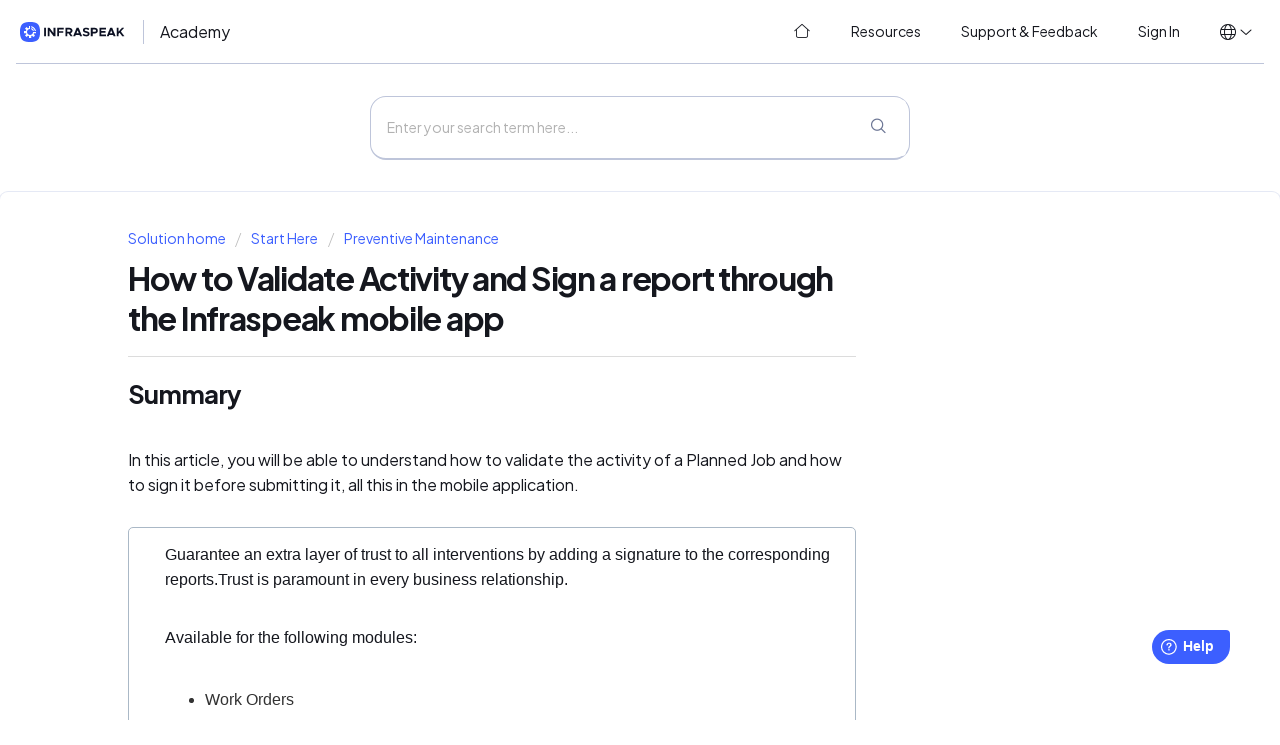

--- FILE ---
content_type: text/html; charset=utf-8
request_url: https://academy.infraspeak.com/en/support/solutions/articles/70000154782-how-to-validate-activity-and-sign-a-report-through-the-infraspeak-mobile-app
body_size: 12699
content:
<!DOCTYPE html>
       
        <!--[if lt IE 7]><html class="no-js ie6 dew-dsm-theme " lang="en" dir="ltr" data-date-format="non_us"><![endif]-->       
        <!--[if IE 7]><html class="no-js ie7 dew-dsm-theme " lang="en" dir="ltr" data-date-format="non_us"><![endif]-->       
        <!--[if IE 8]><html class="no-js ie8 dew-dsm-theme " lang="en" dir="ltr" data-date-format="non_us"><![endif]-->       
        <!--[if IE 9]><html class="no-js ie9 dew-dsm-theme " lang="en" dir="ltr" data-date-format="non_us"><![endif]-->       
        <!--[if IE 10]><html class="no-js ie10 dew-dsm-theme " lang="en" dir="ltr" data-date-format="non_us"><![endif]-->       
        <!--[if (gt IE 10)|!(IE)]><!--><html class="no-js  dew-dsm-theme " lang="en" dir="ltr" data-date-format="non_us"><!--<![endif]-->
	<head>
		
		<!-- Title for the page -->
<title> How to Validate Activity and Sign a report through the Infraspeak mobile app : Infraspeak Academy </title>

<!-- Meta information -->
<meta name="robots" content="noindex, nofollow" />

      <meta charset="utf-8" />
      <meta http-equiv="X-UA-Compatible" content="IE=edge,chrome=1" />
      <meta name="description" content= "" />
      <meta name="author" content= "" />
       <meta property="og:title" content="How to Validate Activity and Sign a report through the Infraspeak mobile app" />  <meta property="og:url" content="https://academy.infraspeak.com/en/support/solutions/articles/70000154782-how-to-validate-activity-and-sign-a-report-through-the-infraspeak-mobile-app" />  <meta property="og:description" content=" Summary     In this article, you will be able to understand how to validate the activity of a Planned Job and how to sign it before submitting it, all this in the mobile application.       Guarantee an extra layer of trust to all interventions by..." />  <meta property="og:image" content="https://s3.amazonaws.com/cdn.freshdesk.com/data/helpdesk/attachments/production/70046891799/logo/0kQvjKY2iDN8QWCRNw-hV6h5vGoVnhMAWw.png?X-Amz-Algorithm=AWS4-HMAC-SHA256&amp;amp;X-Amz-Credential=AKIAS6FNSMY2XLZULJPI%2F20260115%2Fus-east-1%2Fs3%2Faws4_request&amp;amp;X-Amz-Date=20260115T095717Z&amp;amp;X-Amz-Expires=604800&amp;amp;X-Amz-SignedHeaders=host&amp;amp;X-Amz-Signature=99b44eea64b3f4838a6638b3f5c7c7837df4389fefa085919a6383c88313e8b4" />  <meta property="og:site_name" content="Infraspeak Academy" />  <meta property="og:type" content="article" />  <meta name="twitter:title" content="How to Validate Activity and Sign a report through the Infraspeak mobile app" />  <meta name="twitter:url" content="https://academy.infraspeak.com/en/support/solutions/articles/70000154782-how-to-validate-activity-and-sign-a-report-through-the-infraspeak-mobile-app" />  <meta name="twitter:description" content=" Summary     In this article, you will be able to understand how to validate the activity of a Planned Job and how to sign it before submitting it, all this in the mobile application.       Guarantee an extra layer of trust to all interventions by..." />  <meta name="twitter:image" content="https://s3.amazonaws.com/cdn.freshdesk.com/data/helpdesk/attachments/production/70046891799/logo/0kQvjKY2iDN8QWCRNw-hV6h5vGoVnhMAWw.png?X-Amz-Algorithm=AWS4-HMAC-SHA256&amp;amp;X-Amz-Credential=AKIAS6FNSMY2XLZULJPI%2F20260115%2Fus-east-1%2Fs3%2Faws4_request&amp;amp;X-Amz-Date=20260115T095717Z&amp;amp;X-Amz-Expires=604800&amp;amp;X-Amz-SignedHeaders=host&amp;amp;X-Amz-Signature=99b44eea64b3f4838a6638b3f5c7c7837df4389fefa085919a6383c88313e8b4" />  <meta name="twitter:card" content="summary" />  <link rel="canonical" href="https://academy.infraspeak.com/en/support/solutions/articles/70000154782-how-to-validate-activity-and-sign-a-report-through-the-infraspeak-mobile-app" />  <link rel='alternate' hreflang="en" href="https://academy.infraspeak.com/en/support/solutions/articles/70000154782-how-to-validate-activity-and-sign-a-report-through-the-infraspeak-mobile-app"/>  <link rel='alternate' hreflang="es" href="https://academy.infraspeak.com/es/support/solutions/articles/70000154782-c%C3%B3mo-validar-la-actividad-firmar-y-enviar-un-informe-en-la-aplicaci%C3%B3n-m%C3%B3vil"/>  <link rel='alternate' hreflang="pt-BR" href="https://academy.infraspeak.com/pt-BR/support/solutions/articles/70000154782-como-validar-a-atividade-assinar-e-enviar-um-relat%C3%B3rio-no-aplicativo-m%C3%B3vel"/>  <link rel='alternate' hreflang="pt-PT" href="https://academy.infraspeak.com/pt-PT/support/solutions/articles/70000154782-como-validar-a-actividade-assinar-e-enviar-um-relat%C3%B3rio-de-um-trabalho-atrav%C3%A9s-da-mobile-app"/> 

<!-- Responsive setting -->
<link rel="apple-touch-icon" href="https://s3.amazonaws.com/cdn.freshdesk.com/data/helpdesk/attachments/production/70046891664/fav_icon/KkxsfM96kX7oXKNmqtmy871S5edKaMF4Ng.png" />
        <link rel="apple-touch-icon" sizes="72x72" href="https://s3.amazonaws.com/cdn.freshdesk.com/data/helpdesk/attachments/production/70046891664/fav_icon/KkxsfM96kX7oXKNmqtmy871S5edKaMF4Ng.png" />
        <link rel="apple-touch-icon" sizes="114x114" href="https://s3.amazonaws.com/cdn.freshdesk.com/data/helpdesk/attachments/production/70046891664/fav_icon/KkxsfM96kX7oXKNmqtmy871S5edKaMF4Ng.png" />
        <link rel="apple-touch-icon" sizes="144x144" href="https://s3.amazonaws.com/cdn.freshdesk.com/data/helpdesk/attachments/production/70046891664/fav_icon/KkxsfM96kX7oXKNmqtmy871S5edKaMF4Ng.png" />
        <meta name="viewport" content="width=device-width, initial-scale=1.0, maximum-scale=5.0, user-scalable=yes" /> 

 
<link rel="stylesheet" href="https://public-assets.infraspeak.com/bf62280f159b1468fff0c96540f3989d41279669_styles/fontawesome6/fontawesome.min.css">
<link rel="stylesheet" href="https://public-assets.infraspeak.com/bf62280f159b1468fff0c96540f3989d41279669_styles/fontawesome6/light.min.css">
<link rel="stylesheet" href="https://public-assets.infraspeak.com/bf62280f159b1468fff0c96540f3989d41279669_styles/brand/font.css" type="text/css" />
<link rel="stylesheet" href="https://public-assets.infraspeak.com/bf62280f159b1468fff0c96540f3989d41279669_styles/brand/brand.css" type="text/css" />
<!-- <link rel="stylesheet" href="https://public-assets.infraspeak.com/bf62280f159b1468fff0c96540f3989d41279669_styles/brand/brand-dark.css" type="text/css" /> -->

<!-- Global site tag (gtag.js) - Google Analytics -->
<script async src="https://www.googletagmanager.com/gtag/js?id=G-5LM71ZMKYC"></script>
<script>
  window.dataLayer = window.dataLayer || [];
  function gtag(){dataLayer.push(arguments);}
  gtag('js', new Date());

  gtag('config', 'G-5LM71ZMKYC');
</script>

<script>
  // Script para a mudança dinâmica de idioma no URL do portal (se aplicável)
  var currentPath = window.location.pathname;
  var currentLang = '/en'; // Assume que o seu portal fornece o código do idioma atual
  var cleanPath = currentPath.replace(currentLang, '');
  
  function IsChangeLanguage(language) {
    window.location = '/' + language + cleanPath;
  }
</script>

<script>
  // Inicialização do widget Freshworks e rótulos personalizados
  function initFreshChat() {
    window.fcWidget.init({
      token: "4e26f8ae-ff82-43d7-9886-e68f1e6f3843",
      host: "https://infraspeak-org.freshchat.com"
    });
  }

  function initialize(i, t) {
    var e;
    if (i.getElementById(t)) {
      initFreshChat();
    } else {
      (e = i.createElement("script")).id = t;
      e.async = !0;
      e.src = "https://infraspeak-org.freshchat.com/js/widget.js";
      e.onload = initFreshChat;
      i.head.appendChild(e);
    }
  }

  function initiateCall() { initialize(document, "Freshchat-js-sdk") }
  window.addEventListener ? window.addEventListener("load", initiateCall, !1) : window.attachEvent("load", initiateCall, !1);
  
  window.fwSettings = {
    'widget_id': 70000004161,
    // Define o idioma do widget dinamicamente com base no idioma atual do seu portal
    'locale': 'en'
  };

  // Carregador básico do widget Freshworks (código padrão do Freshworks)
  !function(){
    if (typeof window.FreshworksWidget !== "function") {
      var n = function(){n.q.push(arguments)};
      n.q = [];
      window.FreshworksWidget = n;
    }
  }();

  // Substituições de rótulos personalizados para o widget Freshworks
  FreshworksWidget("setLabels", {
    'fr': { // Francês
      banner: "Bienvenu à Infraspeak!",
      launcher: "Support",
      contact_form: {
        title: "Contactez-nous",
        submit: "Envoyer",
        confirmation: "Nous reviendrons vers vous bientôt!"
      }
    },
    'es': { // Espanhol
      banner: "¡Bienvenido a Infraspeak!",
      launcher: "Ayuda",
      contact_form: {
        title: "Contáctenos",
        submit: "Enviar",
        confirmation: "¡Nos pondremos en contacto con usted pronto!"
      }
    },
    'pt-PT': { // Português de Portugal
      banner: "Bem-vindo à Infraspeak!",
      launcher: "Ajuda",
      contact_form: {
        title: "Contacte-nos",
        submit: "Enviar",
        confirmation: "Entraremos em contacto consigo brevemente!"
      }
    },
    'pt-BR': { // Português do Brasil
      banner: "Bem-vindo à Infraspeak!",
      launcher: "Suporte",
      contact_form: {
        title: "Contacte-nos",
        submit: "Enviar",
        confirmation: "Entraremos em contato com você em breve!"
      }
    }
  });
  
  // --- Launcher Size and Font (CSS Injection) ---
  var style = document.createElement('style');
  style.type = 'text/css';
  style.innerHTML = `
    /* IMPORTANT: Ensure '.launcher-button' is the correct selector for your widget's launcher.
       Double-check with F12 developer tools.
       If it's not working, this is the most common reason.
    */
    .launcher-button { 
      width: 100px !important;    
      height: 70px !important;    
      font-size: 24px !important;
      font-family: PlusJakartaSansVariable, -apple-system, BlinkMacSystemFont, Segoe UI, Oxygen-Sans, Ubuntu, Cantarell, Helvetica, Arial, sans-serif, color-emoji !important;
    }

    /* SVG icon inside the launcher button */
    .launcher-button .icon { 
        width: 40px !important;
        height: 40px !important;
        margin-top: 5px !important; 
        margin-left: 5px !important; 
    }

    /* Text inside the launcher button */
    .launcher-button .launcher-text {
        font-size: 24px !important; 
        font-family: PlusJakartaSansVariable, -apple-system, BlinkMacSystemFont, Segoe UI, Oxygen-Sans, Ubuntu, Cantarell, Helvetica, Arial, sans-serif, color-emoji !important;
        margin-top: 5px !important; 
    }
  `;
  document.head.appendChild(style); 

</script>

<script type='text/javascript' src='https://widget.freshworks.com/widgets/70000004161.js' async defer></script>
		
		<!-- Adding meta tag for CSRF token -->
		<meta name="csrf-param" content="authenticity_token" />
<meta name="csrf-token" content="28kiYq7BI6/SGKZ4R+PIG/8UuDyDNgPmngRFGK/OntjKeodHLPffZOKMnHC6ne+yK5lTF7HxutQru2V4XuLHQw==" />
		<!-- End meta tag for CSRF token -->
		
		<!-- Fav icon for portal -->
		<link rel='shortcut icon' href='https://s3.amazonaws.com/cdn.freshdesk.com/data/helpdesk/attachments/production/70046891664/fav_icon/KkxsfM96kX7oXKNmqtmy871S5edKaMF4Ng.png' />

		<!-- Base stylesheet -->
 
		<link rel="stylesheet" media="print" href="https://assets10.freshdesk.com/assets/cdn/portal_print-6e04b27f27ab27faab81f917d275d593fa892ce13150854024baaf983b3f4326.css" />
	  		<link rel="stylesheet" media="screen" href="https://assets9.freshdesk.com/assets/cdn/falcon_portal_utils-a58414d6bc8bc6ca4d78f5b3f76522e4970de435e68a5a2fedcda0db58f21600.css" />	

		
		<!-- Theme stylesheet -->

		<link href="/support/theme.css?v=4&amp;d=1751361471" media="screen" rel="stylesheet" type="text/css">

		<!-- Google font url if present -->
		<link href='https://fonts.googleapis.com/css?family=Source+Sans+Pro:regular,italic,600,700,700italic|Poppins:regular,600,700' rel='stylesheet' type='text/css' nonce='KjP/e/3p20h3yC/qEIr5CA=='>

		<!-- Including default portal based script framework at the top -->
		<script src="https://assets4.freshdesk.com/assets/cdn/portal_head_v2-d07ff5985065d4b2f2826fdbbaef7df41eb75e17b915635bf0413a6bc12fd7b7.js"></script>
		<!-- Including syntexhighlighter for portal -->
		<script src="https://assets6.freshdesk.com/assets/cdn/prism-841b9ba9ca7f9e1bc3cdfdd4583524f65913717a3ab77714a45dd2921531a402.js"></script>

		

		<!-- Access portal settings information via javascript -->
		 <script type="text/javascript">     var portal = {"language":"en","name":"Infraspeak Academy","contact_info":"","current_page_name":"article_view","current_tab":"solutions","vault_service":{"url":"https://vault-service.freshworks.com/data","max_try":2,"product_name":"fd"},"current_account_id":1890511,"preferences":{"bg_color":"#f3f5f7","header_color":"#ffffff","help_center_color":"#f3f5f7","footer_color":"#183247","tab_color":"#ffffff","tab_hover_color":"#02b875","btn_background":"#f3f5f7","btn_primary_background":"#02b875","base_font":"Source Sans Pro","text_color":"#183247","headings_font":"Poppins","headings_color":"#183247","link_color":"#2753D7","link_color_hover":"#2753d7","input_focus_ring_color":"#02b875","non_responsive":false,"personalized_articles":true},"image_placeholders":{"spacer":"https://assets10.freshdesk.com/assets/misc/spacer.gif","profile_thumb":"https://assets1.freshdesk.com/assets/misc/profile_blank_thumb-4a7b26415585aebbd79863bd5497100b1ea52bab8df8db7a1aecae4da879fd96.jpg","profile_medium":"https://assets1.freshdesk.com/assets/misc/profile_blank_medium-1dfbfbae68bb67de0258044a99f62e94144f1cc34efeea73e3fb85fe51bc1a2c.jpg"},"falcon_portal_theme":true,"current_object_id":70000154782};     var attachment_size = 20;     var blocked_extensions = "";     var allowed_extensions = "";     var store = { 
        ticket: {},
        portalLaunchParty: {} };    store.portalLaunchParty.ticketFragmentsEnabled = false;    store.pod = "us-east-1";    store.region = "US"; </script> 


			
	</head>
	<body>
            	
		
		
		
	<header class="banner">
		<div class="banner-wrapper">
			<div class="banner-title">
              <a href="/en/support/home">
                <picture>
                    <!-- <source srcset="https://public-assets.infraspeak.com/bf62280f159b1468fff0c96540f3989d41279669_styles/brand/logo-white.svg" media="(prefers-color-scheme: dark)"> -->
                    <img src="https://public-assets.infraspeak.com/bf62280f159b1468fff0c96540f3989d41279669_styles/brand/logo-color.svg">
                </picture>
              </a>
				<h1 class="heading">
                  Academy
              </h1>
			</div>
			<nav class="banner-nav">
				<span class="no-header-tabs">
                  <a data-toggle-dom="#header-tabs" href="#" class="mobile-icon-nav-menu show-in-mobile"></a>
                  <div class="nav-link" id="header-tabs">
                    <a href="/en/support/home" class="nav-link__home">
                      <i class="fal fa-fw fa-home-blank"></i>
                      <span>
                      
                        Home
                      
                      </span>
                    </a>
                    <a href="/en/support/solutions" class="nav-link__solutions">
                      <i class="fal fa-fw fa-lightbulb-on"></i>
                      <span>                      
                      
                        Resources
                      
                      </span>
                    </a>
                    <a href="/en/support/tickets" class="nav-link__tickets">
                      <i class="fal fa-fw fa-ticket"></i>
                      <span>                      
                      
                        Support &amp; Feedback
                      
                      </span>
                    </a>
                    
                    <a href="/login" class="nav-link__logout">
                      <i class="fal fa-fw fa-arrow-right-to-bracket"></i>
                      <span>                      
                      
                      Sign In
                      
                      </span>
                    </a>
                    
                  </div>
				</span>
              
			</nav>
          <div class="banner-language-selector" data-tabs="tabs" data-toggle="tooltip" data-placement="bottom" title="" data-original-title="">
            <ul class="language-options" role="tablist">
              <li class="dropdown">
                <h5 class="dropdown-toggle" data-toggle="dropdown"><span>en</span><span class="caret"></span></h5>
                <ul class="dropdown-menu " role="menu" aria-labelledby="dropdownMenu">
                  <li onclick="IsChangeLanguage('en')"  class="active" ><span class="icon-dd-tick-dark"></span>English</li>
                  <li onclick="IsChangeLanguage('pt-BR')" >Português (Brasil)</li>
                  <li onclick="IsChangeLanguage('pt-PT')" >Português (Portugal)</li>
                  <li onclick="IsChangeLanguage('es')" >Español</li>
            	  <li onclick="IsChangeLanguage('fr')" >Francais</li>
            </ul>
	</header>

<!-- Search and page links for the page -->

	<div class="global-search">
		<div class="global-search__wrapper">
			<div class="global-search__form">
				<form class="hc-search-form print--remove" autocomplete="off" action="/en/support/search/solutions" id="hc-search-form" data-csrf-ignore="true">
	<div class="hc-search-input">
	<label for="support-search-input" class="hide">Enter your search term here...</label>
		<input placeholder="Enter your search term here..." type="text"
			name="term" class="special" value=""
            rel="page-search" data-max-matches="10" id="support-search-input">
	</div>
	<div class="hc-search-button">
		<button class="btn btn-primary" aria-label="Search" type="submit" autocomplete="off">
			<i class="mobile-icon-search hide-tablet"></i>
			<span class="hide-in-mobile">
				Search
			</span>
		</button>
	</div>
</form>
			</div>
		</div>
		<!--<div class="hc-nav ">
			 <nav>  <div class="hide-in-mobile"><a href=/en/support/login>Login</a> or <a href=/en/support/signup>Signup</a> to submit a new ticket</div>   <div>
              <a href="/en/support/tickets" class="mobile-icon-nav-status check-status ellipsis" title="Check ticket status">
                <span>Check ticket status</span>
              </a>
            </div>  </nav>
		</div>-->

	</div>



	
	
	<!-- Search and page links for the page -->
	




	
	

<div class="page">
  <!-- Notification Messages -->
   <div class="alert alert-with-close notice hide" id="noticeajax"></div> 
  
	
		<div class="c-wrapper">		
			<section class="main content rounded-6 min-height-on-desktop fc-article-show" id="article-show-70000154782">
	<div class="breadcrumb">
		<a href="/en/support/solutions"> Solution home </a>
		<a href="/en/support/solutions/70000082055">Start Here</a>
		<a href="/en/support/solutions/folders/70000134815">Preventive Maintenance</a>
	</div>
	<b class="page-stamp page-stamp-article">
		<b class="icon-page-article"></b>
	</b>

	<h2 class="heading">How to Validate Activity and Sign a report through the Infraspeak mobile app
	</h2>
	
	<hr />
	

	<article class="article-body" id="article-body" rel="image-enlarge">
		<h2 data-identifyelement="519" dir="ltr"><strong data-identifyelement="520" dir="ltr">Summary</strong></h2><p data-identifyelement="493"><br data-identifyelement="494"></p><p data-identifyelement="495">In this article, you will be able to understand how to validate the activity of a Planned Job and how to sign it before submitting it, all this in the mobile application.</p><p data-identifyelement="496"><span data-identifyelement="497" dir="ltr" style="color: rgb(51, 51, 51);"><br data-identifyelement="498"></span></p><div class="confluence-information-macro confluence-information-macro-information" data-identifyelement="499" style="margin-bottom: 1em; margin-left: 0px; padding: 10px 10px 10px 36px; border: 1px solid rgb(170, 184, 198); border-radius: 5px; color: rgb(51, 51, 51); min-height: 20px; font-family: -apple-system, BlinkMacSystemFont, &quot;Segoe UI&quot;, Roboto, Oxygen, Ubuntu, &quot;Fira Sans&quot;, &quot;Droid Sans&quot;, &quot;Helvetica Neue&quot;, sans-serif; font-size: 14px; font-weight: 400; text-align: start; text-indent: 0px;"><div class="confluence-information-macro-body" data-identifyelement="500" style="margin-bottom: 0px; margin-left: 0px; padding: 0px;"><p data-identifyelement="501">Guarantee an extra layer of trust to all interventions by adding a signature to the corresponding reports.Trust is paramount in every business relationship.</p><p data-identifyelement="502"><br data-identifyelement="503"></p><p data-identifyelement="504">Available for the following modules:</p><p data-identifyelement="505"><br data-identifyelement="506"></p><ul data-identifyelement="507"><li data-identifyelement="508" dir="ltr">Work Orders<br data-identifyelement="509"><br data-identifyelement="510"></li><li data-identifyelement="511" dir="ltr">Planned Jobs<br data-identifyelement="512"><br data-identifyelement="513"></li><li data-identifyelement="514">Special Works</li></ul><p data-identifyelement="515"><br data-identifyelement="516"></p><p data-identifyelement="517" dir="ltr">Besides a digital signature technicians can also add a background image like a picture of the equipment intervened or a selfie with the manager.</p></div></div><hr data-identifyelement="518"><h2 data-identifyelement="519" dir="ltr"><strong data-identifyelement="520" dir="ltr">Watch Video</strong></h2><p><br></p><p><strong data-identifyelement="520" dir="ltr"><span class="fr-video fr-deletable fr-fvc fr-dvb fr-draggable"><iframe src="https://www.youtube.com/embed/v8VMohEekiM?&amp;wmode=opaque" frameborder="0" allowfullscreen="" class="fr-draggable" style="width: 715px; height: 400px;" sandbox="allow-scripts allow-forms allow-same-origin allow-presentation"></iframe></span></strong><br></p><hr><h2 data-identifyelement="519" dir="ltr"><strong data-identifyelement="520" dir="ltr">Step by Step</strong></h2><p data-identifyelement="521"><br data-identifyelement="522"></p><h3 data-identifyelement="523" dir="ltr" style="margin-bottom: 0px; margin-left: 0px; padding: 0px;"><span data-identifyelement="524" dir="ltr" style="color: rgb(51, 51, 51);">1. Login to your Infraspeak mobile app.</span><br data-identifyelement="525"><br data-identifyelement="526"></h3><h3 data-identifyelement="527" dir="ltr" style="margin-bottom: 0px; margin-left: 0px; padding: 0px;"><span data-identifyelement="528" dir="ltr" style="color: rgb(51, 51, 51);">2. Go to the the Calendar tab.<br data-identifyelement="529"></span></h3><p data-identifyelement="530"><br data-identifyelement="531"></p><h3 data-identifyelement="532"><span data-identifyelement="533" dir="ltr" style="color: rgb(51, 51, 51);">3. In the Calendar, you can find 3 tabs, one with Planned jobs, another with Active planned jobs, and one with Completed planned jobs. To validate a Planned Job you must select the desired Planned Work Order (occurrence) in the Complete tab.<br data-identifyelement="534"><br data-identifyelement="535"></span></h3><p data-identifyelement="536"><span data-identifyelement="537" style="color: rgb(51, 51, 51);"><span class="confluence-embedded-file-wrapper image-center-wrapper confluence-embedded-manual-size" data-identifyelement="538" style="display: inline-block; max-width: 100%;"><img src="https://s3.amazonaws.com/cdn.freshdesk.com/data/helpdesk/attachments/production/70000657644/original/sEoFspFye6LCsP3WV9lNxqlFCRDv1f88eA.png?1619198869" style="width: 374px;" class="fr-fic fr-fil fr-dib" data-attachment="[object Object]" data-id="70000657644" data-identifyelement="539"></span></span></p><hr data-identifyelement="540"><h3 data-identifyelement="541" style="margin-bottom: 0px; margin-left: 0px; padding: 0px;"><span data-identifyelement="542" dir="ltr" style="color: rgb(51, 51, 51);">4. In the Planned Work Order it is possible to validate a series of information about the job order.</span></h3><p data-identifyelement="543"><br data-identifyelement="544"></p><p data-identifyelement="545"><span data-identifyelement="546" style="color: rgb(51, 51, 51);"><span class="confluence-embedded-file-wrapper image-center-wrapper" data-identifyelement="547" style="display: inline-block; max-width: 100%;"><img src="https://s3.amazonaws.com/cdn.freshdesk.com/data/helpdesk/attachments/production/70000657668/original/KCICzeEPnrMAJ2267YBMTB9SAZTX3j8RQw.png?1619198895" style="width: 374px;" class="fr-fic fr-fil fr-dib" data-attachment="[object Object]" data-id="70000657668" data-identifyelement="548"></span></span></p><hr data-identifyelement="549"><h3 data-identifyelement="550" style="margin-bottom: 0px; margin-left: 0px; padding: 0px;"><span data-identifyelement="551" dir="ltr" style="color: rgb(51, 51, 51);">5. On this screen, it is possible to select the following options to validate or add information:</span></h3><ul><li><h3 data-identifyelement="550" style="margin-bottom: 0px; padding: 0px;"><span data-identifyelement="553" dir="ltr" style="color: rgb(51, 51, 51);">Show Summary - This summary allows you to see the details of the work such as what date and times the job took, the tasks completed and consumed materials.</span></h3></li></ul><p data-identifyelement="554"><br data-identifyelement="555"></p><p data-identifyelement="556"><img src="https://s3.amazonaws.com/cdn.freshdesk.com/data/helpdesk/attachments/production/70000657692/original/KS7EblDDlF0FLhH2h0yA2uVGLJpsIHz4Iw.png?1619198932" style="width: 374px;" class="fr-fic fr-fil fr-dib" data-attachment="[object Object]" data-id="70000657692" data-identifyelement="557"></p><h3 data-identifyelement="558" style="margin-bottom: 0px; margin-left: 0px; padding: 0px;"><br data-identifyelement="559"></h3><ul><li><h3 data-identifyelement="560" style="margin-bottom: 0px; padding: 0px;"><span data-identifyelement="561" dir="ltr" style="color: rgb(51, 51, 51);">Documents and photos - allows you to see if photos, videos or documents were added. At the same time you can attach any if necessary</span></h3></li><li><h3 data-identifyelement="560" dir="ltr" style="margin-bottom: 0px; padding: 0px;"><span data-identifyelement="563" dir="ltr" style="color: rgb(51, 51, 51);">Observations - you can see which observations have been added or add a new one if necessary</span></h3></li><li><h3 data-identifyelement="560" dir="ltr" style="margin-bottom: 0px; padding: 0px;"><span data-identifyelement="565" dir="ltr" style="color: rgb(51, 51, 51);">Other costs - allows you to see what costs have been added or add a new cost</span></h3></li><li><h3 data-identifyelement="560" dir="ltr" style="margin-bottom: 0px; padding: 0px;"><span data-identifyelement="567" dir="ltr" style="color: rgb(51, 51, 51);">More information - allows you to see general information about the job, Client, Contacts, Locations, Scheduled date and time, Planned job estimated time, details of the intervention, among others.</span></h3></li></ul><h3 data-identifyelement="568" style="margin-bottom: 0px; margin-left: 0px; padding: 0px;"><br data-identifyelement="569"><span data-identifyelement="570" dir="ltr" style="color: rgb(51, 51, 51);">6. Once the job is closed, you can also sign the report. To do so, you must select the option Sign Report.</span></h3><h3 data-identifyelement="571" style="margin-bottom: 0px; margin-left: 0px; padding: 0px;"><br data-identifyelement="572">7. Once selected, you can enter the name of the person who is signing the job, as well as collecting the signature on the mobile device screen.</h3><p><br></p><p data-identifyelement="573"><img src="https://s3.amazonaws.com/cdn.freshdesk.com/data/helpdesk/attachments/production/70000657710/original/eJUlNgi0Jw-QDP0Y-gYMrdezTjUlN8-wKg.png?1619199050" style="width: 715px; height: 400px;" class="fr-fic fr-fil fr-dib" data-attachment="[object Object]" data-id="70000657710" data-identifyelement="574"></p><p data-identifyelement="575"><br data-identifyelement="576"></p><p data-identifyelement="577"><img src="https://s3.amazonaws.com/cdn.freshdesk.com/data/helpdesk/attachments/production/70000657734/original/vDjQzWVg1s75zM1ZivEzdOxA56rqhk74Nw.png?1619199067" style="width: 715px; height: 400px;" class="fr-fic fr-fil fr-dib" data-attachment="[object Object]" data-id="70000657734" data-identifyelement="578"></p><hr data-identifyelement="579"><h3 data-identifyelement="580" style="margin-bottom: 0px; margin-left: 0px; padding: 0px;"><span data-identifyelement="581" dir="ltr" style="color: rgb(51, 51, 51);">8. Once signed, the report can be sent (no signature required to send). For that, select the Send Report option.</span></h3><h3 data-identifyelement="582" style="margin-bottom: 0px; margin-left: 0px; padding: 0px;"><br data-identifyelement="583"><span data-identifyelement="584" dir="ltr" style="color: rgb(51, 51, 51);">9. Once on the new screen, you can see certain information about the Planned Job, as well as other fields to complete/fill in:</span></h3><ul><li><h3 data-identifyelement="585" style="margin-bottom: 0px; padding: 0px;"><span data-identifyelement="586" dir="ltr" style="color: rgb(51, 51, 51);">More information - Here you can find details about the scheduled job</span></h3></li><li><h3 data-identifyelement="585" dir="ltr" style="margin-bottom: 0px; padding: 0px;"><span data-identifyelement="588" dir="ltr" style="color: rgb(51, 51, 51);">Select a report to preview - Here you can select from the created templates and if you click the button on the front, you can preview the report directly on your smartphone</span></h3></li><li><h3 data-identifyelement="585" dir="ltr" style="margin-bottom: 0px; padding: 0px;"><span data-identifyelement="590" dir="ltr" style="color: rgb(51, 51, 51);">Send email with reporto to - Here you can select between the users and contacts you have or you can write another email</span></h3></li></ul><p><br></p><h3 data-identifyelement="585" dir="ltr" style="margin-bottom: 0px; padding: 0px;"><span data-identifyelement="593" dir="ltr" style="color: rgb(51, 51, 51);">10. So, once all the fields have been filled in, click on Send Report at the bottom of the screen. Then confirm your action.</span></h3><p><br></p><p data-identifyelement="594"><img src="https://s3.amazonaws.com/cdn.freshdesk.com/data/helpdesk/attachments/production/70000657772/original/DY9nGVDkMg_7wg2PpgwMBTCOzxmQ9f-kuQ.png?1619199159" style="width: 374px;" class="fr-fic fr-fil fr-dib" data-attachment="[object Object]" data-id="70000657772" data-identifyelement="595"></p><p data-identifyelement="596"><br data-identifyelement="597"></p><h3 data-identifyelement="585" dir="ltr" style="box-sizing: border-box; font-family: -apple-system, BlinkMacSystemFont, &quot;Segoe UI&quot;, Roboto, &quot;Helvetica Neue&quot;, Arial, sans-serif; font-weight: 400; line-height: 30.63px; color: rgb(0, 0, 0); margin: 0px; font-size: 1.17em; font-style: normal; font-variant-ligatures: normal; font-variant-caps: normal; letter-spacing: normal; orphans: 2; text-align: left; text-indent: 0px; text-transform: none; white-space: normal; widows: 2; word-spacing: 0px; -webkit-text-stroke-width: 0px;  text-decoration-thickness: initial; text-decoration-style: initial; text-decoration-color: initial; padding: 0px;"><span data-identifyelement="593" dir="ltr" style="box-sizing: border-box; color: rgb(51, 51, 51);">Congratulations, you are done! You’ve signed the report and successfully sent an email with the report attached!</span></h3>
	</article>

	<hr />	
		

		<p class="article-vote" id="voting-container" 
											data-user-id="" 
											data-article-id="70000154782"
											data-language="en">
										Did you find it helpful?<span data-href="/en/support/solutions/articles/70000154782/thumbs_up" class="vote-up a-link" id="article_thumbs_up" 
									data-remote="true" data-method="put" data-update="#voting-container" 
									data-user-id=""
									data-article-id="70000154782"
									data-language="en"
									data-update-with-message="Glad we could be helpful. Thanks for the feedback.">
								Yes</span><span class="vote-down-container"><span data-href="/en/support/solutions/articles/70000154782/thumbs_down" class="vote-down a-link" id="article_thumbs_down" 
									data-remote="true" data-method="put" data-update="#vote-feedback-form" 
									data-user-id=""
									data-article-id="70000154782"
									data-language="en"
									data-hide-dom="#voting-container" data-show-dom="#vote-feedback-container">
								No</span></span></p><a class="hide a-link" id="vote-feedback-form-link" data-hide-dom="#vote-feedback-form-link" data-show-dom="#vote-feedback-container">Send feedback</a><div id="vote-feedback-container"class="hide">	<div class="lead">Sorry we couldn't be helpful. Help us improve this article with your feedback.</div>	<div id="vote-feedback-form">		<div class="sloading loading-small loading-block"></div>	</div></div>
		
</section>
<section class="sidebar content rounded-6 fc-related-articles">
	<div id="related_articles"><div class="cs-g-c"><section class="article-list"><h3 class="list-lead">Related Articles</h3><ul rel="remote" 
			data-remote-url="/en/support/search/articles/70000154782/related_articles?container=related_articles&limit=10" 
			id="related-article-list"></ul></section></div></div>
</section>

		</div>
	

	</div>

</div>

	<footer class="footer">
		<nav class="footer-links c-wrapper">
			&copy; Infraspeak S.A.
			
			
		</nav>
	</footer>


<script>
  var currentPath = window.location.pathname;
  var currentLang = '/en'; 
  var cleanPath = currentPath.replace(currentLang, '');

  function IsChangeLanguage(language) {
    window.location = '/'+language+cleanPath;
  }
</script>





			<script src="https://assets10.freshdesk.com/assets/cdn/portal_bottom-0fe88ce7f44d512c644a48fda3390ae66247caeea647e04d017015099f25db87.js"></script>

		<script src="https://assets2.freshdesk.com/assets/cdn/redactor-642f8cbfacb4c2762350a557838bbfaadec878d0d24e9a0d8dfe90b2533f0e5d.js"></script> 
		<script src="https://assets10.freshdesk.com/assets/cdn/lang/en-4a75f878b88f0e355c2d9c4c8856e16e0e8e74807c9787aaba7ef13f18c8d691.js"></script>
		<!-- for i18n-js translations -->
  		<script src="https://assets7.freshdesk.com/assets/cdn/i18n/portal/en-7dc3290616af9ea64cf8f4a01e81b2013d3f08333acedba4871235237937ee05.js"></script>
		<!-- Including default portal based script at the bottom -->
		<script nonce="KjP/e/3p20h3yC/qEIr5CA==">
//<![CDATA[
	
	jQuery(document).ready(function() {
					
		// Setting the locale for moment js
		moment.lang('en');

		var validation_meassages = {"required":"This field is required.","remote":"Please fix this field.","email":"Please enter a valid email address.","url":"Please enter a valid URL.","date":"Please enter a valid date.","dateISO":"Please enter a valid date ( ISO ).","number":"Please enter a valid number.","digits":"Please enter only digits.","creditcard":"Please enter a valid credit card number.","equalTo":"Please enter the same value again.","two_decimal_place_warning":"Value cannot have more than 2 decimal digits","select2_minimum_limit":"Please type %{char_count} or more letters","select2_maximum_limit":"You can only select %{limit} %{container}","maxlength":"Please enter no more than {0} characters.","minlength":"Please enter at least {0} characters.","rangelength":"Please enter a value between {0} and {1} characters long.","range":"Please enter a value between {0} and {1}.","max":"Please enter a value less than or equal to {0}.","min":"Please enter a value greater than or equal to {0}.","select2_maximum_limit_jq":"You can only select {0} {1}","facebook_limit_exceed":"Your Facebook reply was over 8000 characters. You'll have to be more clever.","messenger_limit_exceeded":"Oops! You have exceeded Messenger Platform's character limit. Please modify your response.","not_equal_to":"This element should not be equal to","email_address_invalid":"One or more email addresses are invalid.","twitter_limit_exceed":"Oops! You have exceeded Twitter's character limit. You'll have to modify your response.","password_does_not_match":"The passwords don't match. Please try again.","valid_hours":"Please enter a valid hours.","reply_limit_exceed":"Your reply was over 2000 characters. You'll have to be more clever.","url_format":"Invalid URL format","url_without_slash":"Please enter a valid URL without '/'","link_back_url":"Please enter a valid linkback URL","requester_validation":"Please enter a valid requester details or <a href=\"#\" id=\"add_requester_btn_proxy\">add new requester.</a>","agent_validation":"Please enter valid agent details","email_or_phone":"Please enter a Email or Phone Number","upload_mb_limit":"Upload exceeds the available 15MB limit","invalid_image":"Invalid image format","atleast_one_role":"At least one role is required for the agent","invalid_time":"Invalid time.","remote_fail":"Remote validation failed","trim_spaces":"Auto trim of leading & trailing whitespace","hex_color_invalid":"Please enter a valid hex color value.","name_duplication":"The name already exists.","invalid_value":"Invalid value","invalid_regex":"Invalid Regular Expression","same_folder":"Cannot move to the same folder.","maxlength_255":"Please enter less than 255 characters","decimal_digit_valid":"Value cannot have more than 2 decimal digits","atleast_one_field":"Please fill at least {0} of these fields.","atleast_one_portal":"Select atleast one portal.","custom_header":"Please type custom header in the format -  header : value","same_password":"Should be same as Password","select2_no_match":"No matching %{container} found","integration_no_match":"no matching data...","time":"Please enter a valid time","valid_contact":"Please add a valid contact","field_invalid":"This field is invalid","select_atleast_one":"Select at least one option.","ember_method_name_reserved":"This name is reserved and cannot be used. Please choose a different name."}	

		jQuery.extend(jQuery.validator.messages, validation_meassages );


		jQuery(".call_duration").each(function () {
			var format,time;
			if (jQuery(this).data("time") === undefined) { return; }
			if(jQuery(this).hasClass('freshcaller')){ return; }
			time = jQuery(this).data("time");
			if (time>=3600) {
			 format = "hh:mm:ss";
			} else {
				format = "mm:ss";
			}
			jQuery(this).html(time.toTime(format));
		});
	});

	// Shortcuts variables
	var Shortcuts = {"global":{"help":"?","save":"mod+return","cancel":"esc","search":"/","status_dialog":"mod+alt+return","save_cuctomization":"mod+shift+s"},"app_nav":{"dashboard":"g d","tickets":"g t","social":"g e","solutions":"g s","forums":"g f","customers":"g c","reports":"g r","admin":"g a","ticket_new":"g n","compose_email":"g m"},"pagination":{"previous":"alt+left","next":"alt+right","alt_previous":"j","alt_next":"k"},"ticket_list":{"ticket_show":"return","select":"x","select_all":"shift+x","search_view":"v","show_description":"space","unwatch":"w","delete":"#","pickup":"@","spam":"!","close":"~","silent_close":"alt+shift+`","undo":"z","reply":"r","forward":"f","add_note":"n","scenario":"s"},"ticket_detail":{"toggle_watcher":"w","reply":"r","forward":"f","add_note":"n","close":"~","silent_close":"alt+shift+`","add_time":"m","spam":"!","delete":"#","show_activities_toggle":"}","properties":"p","expand":"]","undo":"z","select_watcher":"shift+w","go_to_next":["j","down"],"go_to_previous":["k","up"],"scenario":"s","pickup":"@","collaboration":"d"},"social_stream":{"search":"s","go_to_next":["j","down"],"go_to_previous":["k","up"],"open_stream":["space","return"],"close":"esc","reply":"r","retweet":"shift+r"},"portal_customizations":{"preview":"mod+shift+p"},"discussions":{"toggle_following":"w","add_follower":"shift+w","reply_topic":"r"}};
	
	// Date formats
	var DATE_FORMATS = {"non_us":{"moment_date_with_week":"ddd, D MMM, YYYY","datepicker":"d M, yy","datepicker_escaped":"d M yy","datepicker_full_date":"D, d M, yy","mediumDate":"d MMM, yyyy"},"us":{"moment_date_with_week":"ddd, MMM D, YYYY","datepicker":"M d, yy","datepicker_escaped":"M d yy","datepicker_full_date":"D, M d, yy","mediumDate":"MMM d, yyyy"}};

	var lang = { 
		loadingText: "Please Wait...",
		viewAllTickets: "View all tickets"
	};


//]]>
</script> 

		

		<img src='/en/support/solutions/articles/70000154782-how-to-validate-activity-and-sign-a-report-through-the-infraspeak-mobile-app/hit' alt='Article views count' aria-hidden='true'/>
		<script type="text/javascript">
     		I18n.defaultLocale = "en";
     		I18n.locale = "en";
		</script>
			
    	


		<!-- Include dynamic input field script for signup and profile pages (Mint theme) -->

	</body>
</html>


--- FILE ---
content_type: text/css
request_url: https://public-assets.infraspeak.com/bf62280f159b1468fff0c96540f3989d41279669_styles/brand/brand.css
body_size: 5330
content:
/**
 * Pocket Knife (PK)
 * last update: November 18, 2022
 */

 body {
    /* Interface */
    --pk-interface-surfaces-surface: var(--pk-grey-0);
    --pk-interface-surfaces-floor: var(--pk-grey-50);
    --pk-interface-surfaces-floor-200: var(--pk-grey-100);
    --pk-interface-border-clear: transparent;
    --pk-interface-border-primary: var(--pk-grey-150);
    --pk-interface-text-on-primary: var(--pk-white);
    --pk-interface-text-primary: var(--pk-grey-700);
    --pk-interface-text-secondary: var(--pk-grey-500);
    --pk-interface-text-placeholder: var(--pk-grey-200);
    --pk-interface-input-background: var(--pk-grey-0);
    --pk-interface-input-border: var(--pk-grey-200);

    --pk-interface-card-background: var(--pk-grey-0);
    --pk-interface-card-border: var(--pk-grey-150);
    --pk-interface-card-secondary-background: var(--pk-grey-50);
    --pk-interface-card-secondary-border: transparent;

    /* Fallback Shims */
    --pk-interface-border: var(--pk-interface-border-primary);
    --pk-interface-floor: var(--pk-interface-surfaces-floor);
    --pk-interface-surface: var(--pk-interface-surfaces-surface);

    /* Overlays */
    --pk-overlay-50: rgba(0,0,0,0.05);
    --pk-overlay-100: rgba(0,0,0,0.10);
    --pk-overlay-500: rgba(0,0,0,0.5);

    /* Primary */
    --pk-primary-100: #ECEFFF;
    --pk-primary-200: #C5CFFF;
    --pk-primary-300: #9EAFFF;
    --pk-primary-400: #778FFF;
    --pk-primary-500: #3C5FFF;
    --pk-primary-600: #304BCC;
    --pk-primary-700: #25399A;
    --pk-primary-800: #182665;
    --pk-primary-900: #0D1333;
    --pk-primary-1000: #06091A;

    /* Secondary */
    --pk-secondary-100: #E8F7F0;
    --pk-secondary-200: #BBEBD3;
    --pk-secondary-300: #8DDEB5;
    --pk-secondary-400: #5FCF97;
    --pk-secondary-500: #1BBB6B;
    --pk-secondary-600: #159656;
    --pk-secondary-700: #107040;
    --pk-secondary-800: #0B4A2B;
    --pk-secondary-900: #052615;
    --pk-secondary-1000: #03120B;

    /* Tertiary */
    --pk-tertiary-100: #F1E9FE;
    --pk-tertiary-200: #D4BEFC;
    --pk-tertiary-300: #B893FB;
    --pk-tertiary-400: #9C68F9;
    --pk-tertiary-500: #7027F6;
    --pk-tertiary-600: #5A1FC5;
    --pk-tertiary-700: #431693;
    --pk-tertiary-800: #2D1062;
    --pk-tertiary-900: #170831;
    --pk-tertiary-1000: #0B0318;

    /* Green */
    --pk-green-100: #E8F7F0;
    --pk-green-200: #BBEBD3;
    --pk-green-300: #8DDEB5;
    --pk-green-400: #5FCF97;
    --pk-green-500: #1BBB6B;
    --pk-green-600: #159656;
    --pk-green-700: #107040;
    --pk-green-800: #0B4A2B;
    --pk-green-900: #052615;
    --pk-green-1000: #03120B;

    /* Blue */
    --pk-blue-100: #ECEFFF;
    --pk-blue-200: #C5CFFF;
    --pk-blue-300: #9EAFFF;
    --pk-blue-400: #778FFF;
    --pk-blue-500: #3C5FFF;
    --pk-blue-600: #304BCC;
    --pk-blue-700: #25399A;
    --pk-blue-800: #182665;
    --pk-blue-900: #0D1333;
    --pk-blue-1000: #06091A;

    /* Yellow */
    --pk-yellow-100: #FFFAE7;
    --pk-yellow-200: #FEEDB7;
    --pk-yellow-300: #FCE186;
    --pk-yellow-400: #FCD554;
    --pk-yellow-500: #FAC30C;
    --pk-yellow-600: #C99C0B;
    --pk-yellow-700: #957506;
    --pk-yellow-800: #644E05;
    --pk-yellow-900: #332603;
    --pk-yellow-1000: #191401;

    /* Orange */
    --pk-orange-100: #FDE2E2;
    --pk-orange-200: #FFD6C0;
    --pk-orange-300: #FEBD97;
    --pk-orange-400: #FEA36E;
    --pk-orange-500: #FE7B2E;
    --pk-orange-600: #CA6225;
    --pk-orange-700: #984A1C;
    --pk-orange-800: #663012;
    --pk-orange-900: #33190A;
    --pk-orange-1000: #190C04;

    /* Red */
    --pk-red-100: #FEECEC;
    --pk-red-200: #FBC7C9;
    --pk-red-300: #F8A2A3;
    --pk-red-400: #F67C7E;
    --pk-red-500: #F24447;
    --pk-red-600: #C23639;
    --pk-red-700: #91292A;
    --pk-red-800: #611B1C;
    --pk-red-900: #300E0D;
    --pk-red-1000: #170707;

    /* Pink */
    --pk-pink-100: #FFF0F3;
    --pk-pink-200: #FCD1DA;
    --pk-pink-300: #FCB2C1;
    --pk-pink-400: #FA93A8;
    --pk-pink-500: #F96483;
    --pk-pink-600: #C65068;
    --pk-pink-700: #953C4E;
    --pk-pink-800: #642834;
    --pk-pink-900: #33141A;
    --pk-pink-1000: #190A0D;

    /* Cyan */
    --pk-cyan-100: #EEF9FF;
    --pk-cyan-200: #CDE9FF;
    --pk-cyan-300: #ACDAFE;
    --pk-cyan-400: #8CCBFF;
    --pk-cyan-500: #59B4FF;
    --pk-cyan-600: #4790CB;
    --pk-cyan-700: #356C9A;
    --pk-cyan-800: #254866;
    --pk-cyan-900: #122333;
    --pk-cyan-1000: #091219;

    /* Greys */
    --pk-grey-0: #FFFFFF;
    --pk-grey-50: #F7F8FB;
    --pk-grey-100: #EEF0F6;
    --pk-grey-150: #DEE1ED;
    --pk-grey-200: #BEC5DA;
    --pk-grey-300: #A0A9C5;
    --pk-grey-400: #858FAD;
    --pk-grey-500: #6B7594;
    --pk-grey-600: #565E76;
    --pk-grey-700: #404659;
    --pk-grey-800: #2B2F3B;
    --pk-grey-900: #15171E;
    --pk-grey-1000: #000000;

    --pk-black: black;
    --pk-white: white;

    /* Elevation */
    --pk-elevation-100: 0px 4px 8px rgba(15, 24, 41, 0.03), 0px 2px 4px rgba(0, 0, 0, 0.05);
    --pk-elevation-500: 0px 0px 0px rgba(0, 20, 112, 0.05), 0px 1px 3px rgba(0, 20, 112, 0.05), 0px 6px 6px rgba(0, 20, 112, 0.04), 0px 13px 8px rgba(0, 20, 112, 0.03), 0px 23px 9px rgba(0, 20, 112, 0.01);
    --pk-elevation-1000: 0px 0px 0px rgba(0, 20, 112, 0.05), 0px 3px 6px rgba(0, 20, 112, 0.05), 0px 11px 11px rgba(0, 20, 112, 0.04), 0px 25px 15px rgba(0, 20, 112, 0.03), 0px 45px 18px rgba(0, 20, 112, 0.01);

    /* Custom */
    --brand-symbol: var(--pk-primary-500);
    --brand-text: var(--pk-grey-900);
}

--- FILE ---
content_type: image/svg+xml
request_url: https://public-assets.infraspeak.com/bf62280f159b1468fff0c96540f3989d41279669_styles/brand/logo-color.svg
body_size: 4091
content:
<svg width="171" height="32" viewBox="0 0 171 32" fill="none" xmlns="http://www.w3.org/2000/svg">
<path fill-rule="evenodd" clip-rule="evenodd" d="M0 16.0163C0 3.90856 3.90779 0.0648288 15.9835 0.000766611C28.0912 -0.0632955 32.0311 3.87652 31.967 16.0163C31.967 28.092 28.0272 32.0318 15.9835 31.9998C4.06795 31.9998 0 28.092 0 16.0163ZM25.4647 17.8101C25.5608 17.2335 25.6249 16.689 25.6249 16.0804H25.5928V15.9843H20.7882C20.7882 18.6108 18.6421 20.7889 15.9835 20.7889C13.357 20.7889 11.1789 18.6429 11.1789 15.9843C11.1789 13.3577 13.3249 11.1796 15.9835 11.1796V6.37496C15.3749 6.37496 14.7984 6.43903 14.1898 6.53512V9.64213C13.6773 9.80229 13.1968 10.0265 12.7484 10.2507L10.5703 8.0726C9.5773 8.74526 8.71246 9.6101 8.03979 10.6031L10.2499 12.7812C9.96166 13.2616 9.76948 13.7101 9.64134 14.2226H6.56637C6.47028 14.7671 6.40621 15.4077 6.40621 16.0163C6.40621 16.6249 6.47028 17.2015 6.56637 17.8101H9.64134C9.8015 18.3225 10.0257 18.803 10.2499 19.2515L8.07183 21.4296C8.74448 22.4225 9.60932 23.2874 10.6023 23.96L12.7804 21.7819C13.2609 22.0702 13.7093 22.2624 14.2218 22.3905V25.4975C14.7663 25.5936 15.4069 25.6577 16.0155 25.6577C16.6241 25.6577 17.2007 25.5936 17.8093 25.4975V22.3905C18.3218 22.2303 18.8022 22.0061 19.2507 21.7819L21.4288 23.96C22.4217 23.2874 23.2866 22.4225 23.9592 21.4296L21.7811 19.2515C22.0694 18.771 22.2616 18.3225 22.3897 17.8101H25.4647ZM17.8413 6.59918C21.685 7.33589 24.728 10.3788 25.4647 14.2226H23.6389C22.9663 11.3718 20.6921 9.0976 17.8413 8.42496V6.59918ZM22.4538 14.1905C21.8132 11.9484 20.0515 10.2187 17.8413 9.57807C17.8413 9.57807 17.8413 11.532 17.8733 11.532C19.0585 11.9804 20.0194 13.0054 20.5319 14.1905H22.4538Z" fill="#3C5FFF"/>
<path d="M105.927 20.5327C104.229 20.5327 102.788 19.86 101.506 18.771L99.8408 20.7889C101.41 22.2303 103.492 23.0311 105.831 23.0311C109.162 23.0311 111.084 21.3014 111.084 18.7389C111.084 16.2405 109.162 15.3757 106.247 14.735C104.133 14.2866 103.332 13.9663 103.332 12.9733C103.332 12.1405 104.069 11.4999 105.318 11.4999C106.631 11.4999 108.009 12.0444 109.194 13.0054L110.699 10.8913C109.322 9.73821 107.624 9.03352 105.414 9.03352C102.435 9.03352 100.417 10.7312 100.417 13.2296C100.417 15.8241 102.435 16.6569 105.286 17.2975C107.336 17.746 108.137 18.0663 108.137 19.0272C108.137 19.86 107.4 20.5327 105.927 20.5327Z" fill="#0C1123"/>
<path d="M41.4482 9.25774H38.5334V22.7428H41.4482V9.25774Z" fill="#0C1123"/>
<path d="M53.6521 18.0022L47.1497 9.25774H44.2349V22.7428H47.1497V13.9983L53.6521 22.7428H56.5669V9.25774H53.6521V18.0022Z" fill="#0C1123"/>
<path d="M59.3536 9.25774H69.7637V11.8523H62.2684V14.7991H69.059V17.3936H62.2684V22.7428H59.3536V9.25774Z" fill="#0C1123"/>
<path fill-rule="evenodd" clip-rule="evenodd" d="M83.7933 13.8382C83.7933 11.1476 81.6472 9.25774 78.7003 9.25774H72.5824V22.8069H75.4972V18.4186H77.6433L80.7503 22.8069H84.0495L80.7183 18.0663C82.5441 17.3936 83.7933 15.8241 83.7933 13.8382ZM75.4972 15.728V11.9484H78.348C79.8214 11.9484 80.7824 12.6851 80.7824 13.8382C80.7824 14.9913 79.7894 15.728 78.348 15.728H75.4972Z" fill="#0C1123"/>
<path fill-rule="evenodd" clip-rule="evenodd" d="M84.8503 22.7748L90.3597 9.28977H93.5948L99.1041 22.7748H95.837L94.9721 20.6288H88.9503L88.0855 22.7748H84.8503ZM93.9792 18.1944L91.9933 13.2616L90.0073 18.1944H93.9792Z" fill="#0C1123"/>
<path fill-rule="evenodd" clip-rule="evenodd" d="M119.22 9.25774C122.167 9.25774 124.313 11.1476 124.313 13.8382C124.313 16.5288 122.134 18.4186 119.22 18.4186H116.017V22.8069H113.102V9.25774H119.22ZM116.049 15.728H118.899C120.341 15.728 121.334 14.9913 121.334 13.8382C121.334 12.6851 120.341 11.9484 118.899 11.9484H116.049V15.728Z" fill="#0C1123"/>
<path d="M137.317 9.25774H126.907V22.7108H137.317V20.1163H129.822V17.1374H136.613V14.5429H129.822V11.8523H137.317V9.25774Z" fill="#0C1123"/>
<path fill-rule="evenodd" clip-rule="evenodd" d="M138.47 22.7748L143.948 9.28977H147.183L152.692 22.7748H149.425L148.56 20.6288H142.538L141.673 22.7748H138.47ZM147.599 18.1944L145.613 13.2616L143.627 18.1944H147.599Z" fill="#0C1123"/>
<path d="M157.273 15.4718V9.25774H154.39V22.7428H157.305V18.9632L159.002 17.1694L163.134 22.7749H166.658L161.02 15.1194L166.273 9.25774H162.75L157.273 15.4718Z" fill="#0C1123"/>
</svg>
